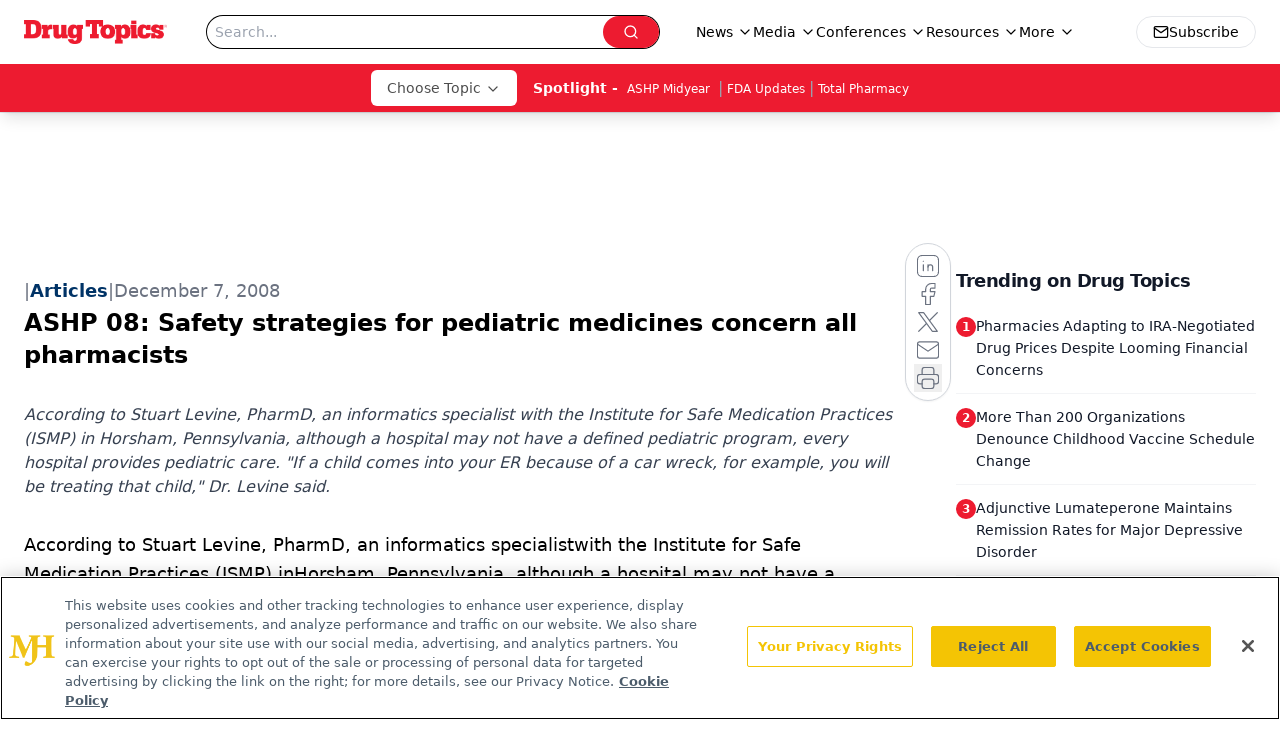

--- FILE ---
content_type: text/html; charset=utf-8
request_url: https://www.google.com/recaptcha/api2/aframe
body_size: 181
content:
<!DOCTYPE HTML><html><head><meta http-equiv="content-type" content="text/html; charset=UTF-8"></head><body><script nonce="02gA9JKefUaNgsHuNXmufA">/** Anti-fraud and anti-abuse applications only. See google.com/recaptcha */ try{var clients={'sodar':'https://pagead2.googlesyndication.com/pagead/sodar?'};window.addEventListener("message",function(a){try{if(a.source===window.parent){var b=JSON.parse(a.data);var c=clients[b['id']];if(c){var d=document.createElement('img');d.src=c+b['params']+'&rc='+(localStorage.getItem("rc::a")?sessionStorage.getItem("rc::b"):"");window.document.body.appendChild(d);sessionStorage.setItem("rc::e",parseInt(sessionStorage.getItem("rc::e")||0)+1);localStorage.setItem("rc::h",'1768965664685');}}}catch(b){}});window.parent.postMessage("_grecaptcha_ready", "*");}catch(b){}</script></body></html>

--- FILE ---
content_type: application/javascript
request_url: https://api.lightboxcdn.com/z9gd/43387/www.drugtopics.com/jsonp/z?cb=1768965653777&dre=l&callback=jQuery112406656894933589559_1768965653759&_=1768965653760
body_size: 1016
content:
jQuery112406656894933589559_1768965653759({"dre":"l","success":true,"response":"[base64].[base64].bDBgd-RMmFY1DgrBFLNKupMtpMkYFrxZHodsbE8rkAfF0m53NdqGIobRI-zsFaGW0JqTaIhMRpoekYgDmuBPi-P4xMBY6tAAEkGKJhhG9Y8ve4p-q8AC-WFAA"});